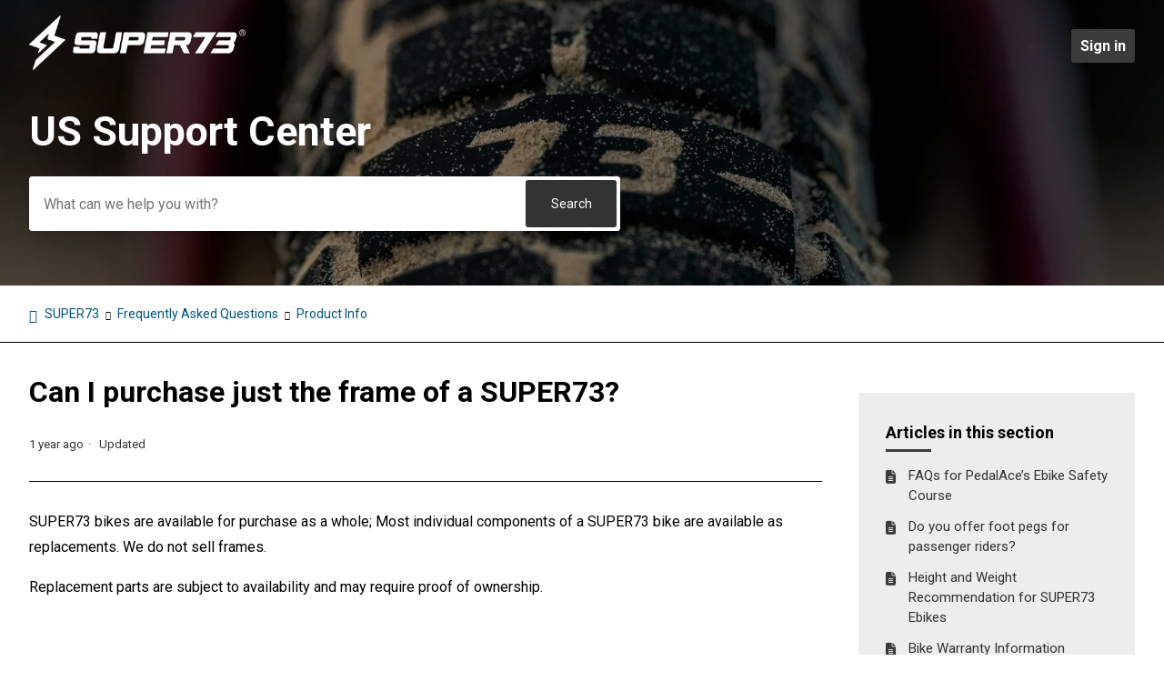

--- FILE ---
content_type: text/html; charset=utf-8
request_url: https://support.super73.com/hc/en-us/articles/360041394294-Can-I-purchase-just-the-frame-of-a-SUPER73
body_size: 7087
content:
<!DOCTYPE html>
<html dir="ltr" lang="en-US">
<head>
  <meta charset="utf-8" />
  <!-- v26815 -->


  <title>Can I purchase just the frame of a SUPER73? &ndash; SUPER73</title>

  

  <meta name="description" content="SUPER73 bikes are available for purchase as a whole; Most individual components of a SUPER73 bike are available as replacements. We do..." /><meta property="og:image" content="https://support.super73.com/hc/theming_assets/01HZKTJ8M3F766K8ZSWFPR6YA8" />
<meta property="og:type" content="website" />
<meta property="og:site_name" content="SUPER73" />
<meta property="og:title" content="Can I purchase just the frame of a SUPER73?" />
<meta property="og:description" content="SUPER73 bikes are available for purchase as a whole; Most individual components of a SUPER73 bike are available as replacements. We do not sell frames.
Replacement parts are subject to availability..." />
<meta property="og:url" content="https://support.super73.com/hc/en-us/articles/360041394294-Can-I-purchase-just-the-frame-of-a-SUPER73" />
<link rel="canonical" href="https://support.super73.com/hc/en-us/articles/360041394294-Can-I-purchase-just-the-frame-of-a-SUPER73">
<link rel="alternate" hreflang="en-us" href="https://support.super73.com/hc/en-us/articles/360041394294-Can-I-purchase-just-the-frame-of-a-SUPER73">
<link rel="alternate" hreflang="x-default" href="https://support.super73.com/hc/en-us/articles/360041394294-Can-I-purchase-just-the-frame-of-a-SUPER73">

  <link rel="stylesheet" href="//static.zdassets.com/hc/assets/application-f34d73e002337ab267a13449ad9d7955.css" media="all" id="stylesheet" />
  <link rel="stylesheet" type="text/css" href="/hc/theming_assets/9004072/360001373654/style.css?digest=30036362114451">

  <link rel="icon" type="image/x-icon" href="/hc/theming_assets/01HZKTJ8QSPFHR8C0ZXBM1D6V9">

    

  <!--
* Name: Obscu
* Version: 4.0.7
* Author: Grow Shine Services Pvt. Ltd.
* Download From: https://themes.grow-shine.com/ OR https://www.customersupporttheme.com
* Corporate Website : https://www.grow-shine.com
* License: You must have a valid license purchased only from customersupporttheme.com in order to legally use the theme for your project.
* Copyright: © 2016 - 2023 Grow Shine Services Pvt. Ltd. All Rights Reserved.
-->

<meta charset="utf-8">
<meta http-equiv="X-UA-Compatible" content="IE=edge,chrome=1">
<meta name="viewport" content="width=device-width, initial-scale=1.0">
<meta content="width=device-width, initial-scale=1.0" name="viewport" />


<link href="https://fonts.googleapis.com/css?family=Open+Sans:300,400,600,700,800" rel="stylesheet">
<link href="https://fonts.googleapis.com/css2?family=Roboto+Slab:wght@300;400;500;600;700&family=Roboto:wght@100;300;400;500;700&display=swap" rel="stylesheet">
<link href="https://fonts.googleapis.com/css2?family=Inter:wght@100;200;300;400;500;600;700;800&family=Jost:wght@100;300;400;500;600;700&family=Lato:wght@100;300;400;700;900&display=swap" rel="stylesheet">



<link rel="stylesheet" href="https://use.fontawesome.com/releases/v6.3.0/css/all.css">
<script src="https://kit.fontawesome.com/bfc862380e.js"></script>


<link rel="stylesheet" href="https://cdn.lineicons.com/4.0/lineicons.css">


<!-- HTML5 Shim and Respond.js IE8 support of HTML5 elements and media queries -->
<!-- WARNING: Respond.js doesn't work if you view the page via file:-->
<!--[if lt IE 9]>
<script src="https://oss.maxcdn.com/html5shiv/3.7.2/html5shiv.min.js"></script>
<script src="https://oss.maxcdn.com/respond/1.4.2/respond.min.js"></script>
<![endif]-->


<script src="https://cdnjs.cloudflare.com/ajax/libs/jquery/3.6.3/jquery.min.js"></script>



<script type="text/javascript">

  
  $(document).ready(function() {
    
    

    $('#YOUR_CAT_ID .category-icon').append('<i class="lni lni-library"></i>');

    $('#YOUR_CAT_ID .category-icon').append('<i class="lni lni-play"></i>');

    $('#YOUR_CAT_ID .category-icon').append('<i class="lni lni-cog"></i>');

    $('#YOUR_CAT_ID .category-icon').append('<i class="lni lni-question-circle"></i>');

  });

</script>

  
</head>
<body class="">
  
  
  

  <a class="skip-navigation" tabindex="1" href="#main-content">Skip to main content</a>




<header class="hc_header  header-image">
   <div class="header cd-header full--width">
     
      <div class="logo">
         <a title="SUPER73" href="https://super73.com/" target="_self">
           <img src="/hc/theming_assets/01HZKTJ8M3F766K8ZSWFPR6YA8" alt="SUPER73 Help Center home page">
           
         </a>
      </div>
      <div class="nav-wrapper">
         <button class="menu-button" aria-controls="user-nav" aria-expanded="false" aria-label="Toggle navigation menu">
            <svg xmlns="http://www.w3.org/2000/svg" width="16" height="16" focusable="false" viewBox="0 0 16 16" class="icon-menu">
               <path fill="none" stroke="currentColor" stroke-linecap="round" d="M1.5 3.5h13m-13 4h13m-13 4h13"/>
            </svg>
         </button>
         <nav class="user-nav" id="user-nav">

            
            

            
            

            
            

         </nav>
         
         
         
         <a class="hc__btn login--btn" rel="nofollow" data-auth-action="signin" title="Opens a dialog" role="button" href="https://super73support.zendesk.com/access?brand_id=360001373654&amp;return_to=https%3A%2F%2Fsupport.super73.com%2Fhc%2Fen-us%2Farticles%2F360041394294-Can-I-purchase-just-the-frame-of-a-SUPER73">
           Sign in
         </a>
         
         
      </div>
   </div>
</header>


  <main role="main">
    
<section id="main-content" class="hero pages--hero hero-image ">
  <div class="container full--width">
  <div class="hero-inner ">
    <h2 class="visibility-hidden">Search</h2>
    <h1 class="welcome_text">US Support Center</h1>
    
    <form role="search" class="search search-full" data-search="" data-instant="true" autocomplete="off" action="/hc/en-us/search" accept-charset="UTF-8" method="get"><input type="hidden" name="utf8" value="&#x2713;" autocomplete="off" /><input type="search" name="query" id="query" placeholder="What can we help you with?" autocomplete="off" aria-label="What can we help you with?" />
<input type="submit" name="commit" value="Search" /></form>
  </div>
  </div>
</section>


<section class="breadcrumbs__block">
  <div class="container full--width">
    <nav class="sub-nav">
      <ol class="breadcrumbs">
  
    <li title="SUPER73">
      
        <a href="/hc/en-us">SUPER73</a>
      
    </li>
  
    <li title="Frequently Asked Questions">
      
        <a href="/hc/en-us/categories/360001077473-Frequently-Asked-Questions">Frequently Asked Questions</a>
      
    </li>
  
    <li title="Product Info">
      
        <a href="/hc/en-us/sections/360006406573-Product-Info">Product Info</a>
      
    </li>
  
</ol>

    </nav>
  </div>
</section>

<div class="container full--width">
  <div class="article-container" id="article-container">
    
    <aside class="article-sidebar" aria-labelledby="section-articles-title">
        
        <div class="collapsible-sidebar">
          <button type="button" class="collapsible-sidebar-toggle" aria-labelledby="section-articles-title" aria-expanded="false">
            <svg xmlns="http://www.w3.org/2000/svg" width="20" height="20" focusable="false" viewBox="0 0 12 12" aria-hidden="true" class="collapsible-sidebar-toggle-icon chevron-icon">
              <path fill="none" stroke="currentColor" stroke-linecap="round" d="M3 4.5l2.6 2.6c.2.2.5.2.7 0L9 4.5"/>
            </svg>
            <svg xmlns="http://www.w3.org/2000/svg" width="20" height="20" focusable="false" viewBox="0 0 12 12" aria-hidden="true" class="collapsible-sidebar-toggle-icon x-icon">
              <path stroke="currentColor" stroke-linecap="round" d="M3 9l6-6m0 6L3 3"/>
            </svg>
          </button>
          <span id="section-articles-title" class="collapsible-sidebar-title sidenav-title">
            Articles in this section
          </span>
          <div class="collapsible-sidebar-body">
            <ul class="mb-0">
              
                <li>
                  <a href="/hc/en-us/articles/31739276238995-FAQs-for-PedalAce-s-Ebike-Safety-Course" class="sidenav-item ">FAQs for PedalAce’s Ebike Safety Course</a>
                </li>
              
                <li>
                  <a href="/hc/en-us/articles/4417818301971-Do-you-offer-foot-pegs-for-passenger-riders" class="sidenav-item ">Do you offer foot pegs for passenger riders? </a>
                </li>
              
                <li>
                  <a href="/hc/en-us/articles/4412999674771-Height-and-Weight-Recommendation-for-SUPER73-Ebikes" class="sidenav-item ">Height and Weight Recommendation for SUPER73 Ebikes</a>
                </li>
              
                <li>
                  <a href="/hc/en-us/articles/4403063475603-Bike-Warranty-Information" class="sidenav-item ">Bike Warranty Information</a>
                </li>
              
                <li>
                  <a href="/hc/en-us/articles/360039545694-What-is-the-range-on-SUPER73-bikes-How-long-does-the-battery-last" class="sidenav-item ">What is the range on SUPER73 bikes? How long does the battery last?</a>
                </li>
              
                <li>
                  <a href="/hc/en-us/articles/360041394754-How-much-does-a-SUPER73-weigh" class="sidenav-item ">How much does a SUPER73 weigh?</a>
                </li>
              
                <li>
                  <a href="/hc/en-us/articles/360041394854-What-is-Pedal-Assist" class="sidenav-item ">What is Pedal Assist?</a>
                </li>
              
                <li>
                  <a href="/hc/en-us/articles/360041705394-Battery-Do-s-and-Don-ts" class="sidenav-item ">Battery Do&#39;s and Don&#39;ts</a>
                </li>
              
                <li>
                  <a href="/hc/en-us/articles/360039539834-How-do-I-charge-the-battery" class="sidenav-item ">How do I charge the battery?</a>
                </li>
              
                <li>
                  <a href="/hc/en-us/articles/360041866493-What-is-the-difference-between-a-2A-48V-and-a-5A-charger" class="sidenav-item ">What is the difference between a 2A-48V and a 5A charger? </a>
                </li>
              
            </ul>
            
              <a href="/hc/en-us/sections/360006406573-Product-Info" class="article-sidebar-item">See more</a>
            
          </div>
        </div>
        
        <div class="article-relatives">
            
            

            
            
       </div>
    </aside>


    <article id="main-content" class="article ">
      <header class="article-header">
        <h1 title="Can I purchase just the frame of a SUPER73?" class="article-title">
          Can I purchase just the frame of a SUPER73?
          
        </h1>

        <div class="article-author">
          
          <div class="article-meta">
            

            <ul class="meta-group">
              
                <li class="meta-data"><time datetime="2024-03-20T16:08:56Z" title="2024-03-20T16:08:56Z" data-datetime="relative">March 20, 2024 16:08</time></li>
                <li class="meta-data">Updated</li>
              
            </ul>
          </div>
        </div>

        
        
      </header>

      <section class="article-info">
        <div class="article-content">
          
          <div class="article-body"><p>SUPER73 bikes are available for purchase as a whole; Most individual components of a SUPER73 bike are available as replacements. We do not sell frames.</p>
<p>Replacement parts are subject to availability and may require proof of ownership.</p></div>

          

          <div class="article-attachments">
            <ul class="attachments">
              
            </ul>
          </div>
        </div>
      </section>

      <footer>
        <div class="article-footer">
          
          
          
        </div>
        
        
        
          <div class="article-votes">
            <span class="article-votes-question" id="article-votes-label">Was this article helpful?</span>
            <div class="article-votes-controls" role="group" aria-labelledby="article-votes-label">
              <button type="button" class="button article-vote article-vote-up" data-helper="vote" data-item="article" data-type="up" data-id="360041394294" data-upvote-count="55" data-vote-count="223" data-vote-sum="-113" data-vote-url="/hc/en-us/articles/360041394294/vote" data-value="null" data-label="55 out of 223 found this helpful" data-selected-class="button-primary" aria-label="This article was helpful" aria-pressed="false">Yes</button>
              <button type="button" class="button article-vote article-vote-down" data-helper="vote" data-item="article" data-type="down" data-id="360041394294" data-upvote-count="55" data-vote-count="223" data-vote-sum="-113" data-vote-url="/hc/en-us/articles/360041394294/vote" data-value="null" data-label="55 out of 223 found this helpful" data-selected-class="button-primary" aria-label="This article was not helpful" aria-pressed="false">No</button>
            </div>
            <small class="article-votes-count">
              <span class="article-vote-label" data-helper="vote" data-item="article" data-type="label" data-id="360041394294" data-upvote-count="55" data-vote-count="223" data-vote-sum="-113" data-vote-url="/hc/en-us/articles/360041394294/vote" data-value="null" data-label="55 out of 223 found this helpful">55 out of 223 found this helpful</span>
            </small>
          </div>
        
        

        
        <div class="article-return-to-top">
          <a href="#article-container">
            Return to top
            <svg xmlns="http://www.w3.org/2000/svg" class="article-return-to-top-icon" width="20" height="20" focusable="false" viewBox="0 0 12 12" aria-hidden="true">
              <path fill="none" stroke="currentColor" stroke-linecap="round" d="M3 4.5l2.6 2.6c.2.2.5.2.7 0L9 4.5"/>
            </svg>
          </a>
        </div>
      </footer>

      
      
    </article>
  </div>
</div>

  </main>

  <footer class="hc_footer footer">
   <div class="container full--width">
      <div class="row _grid">

         
         
         <div class="_col _col_4">
            
            <h3>Company</h3>
            
            <ul>
               
               <li><a href="https://super73.com/pages/terms-and-conditions">Terms &amp; Conditions</a></li>
               
               
               <li><a href="https://super73.com/pages/privacy-policy">Privacy Policy</a></li>
               
               
               <li><a href="https://super73.com/pages/cookie-settings">Cookie Settings</a></li>
               
               
               <li><a href="https://privacy.super73.com/">Make A Request About Your Personal Info</a></li>
              
            </ul>
         </div>
         

         
         

         
         
         <div class="_col _col_4">
            
            <h3>Quick Links</h3>
            
            <ul>
               
               <li><a href="https://super73.com/">Back to SUPER73.com</a></li>
               
               
               <li><a href="https://super73.com/account/login">Track Orders</a></li>
               
               
               
               <li><a href="https://www.youtube.com/playlist?list=PLlTlRTfsSUd8P-Q-xrBxuu6Vvv1xkyvUY">YouTube Video Channel</a></li>
              
            </ul>
         </div>
         

         
         
         <div class="_col _col_4">
            
            <h3>Follow Us</h3>
            

            
            <ul class="social">
               
               <li><a href="https://www.facebook.com/super73" target="_blank"><i class="fa-brands fa-facebook-f"></i></a></li>
               
               
               
               
               
               <li><a href="https://www.instagram.com/super73" target="_blank"><i class="fa-brands fa-instagram"></i></a></li>
               
               
               <li><a href="https://www.youtube.com/super73" target="_blank"><i class="fa-brands fa-youtube"></i></a></li>
               
            </ul>
         </div>
         
      </div>
   </div>
</footer>


<aside class="footer_copyright">
   <div class="container full--width">
     <p>&copy; <span id="year"></span> <a class="attribution"></a> <span class="reserved"></span> </p>
     
   </div>
</aside>


<script>
  (function (m, a, v, e, n, o, i, d) {
      d = m.createElement(a);
      d.async = true;
      d.src =
      "https://widget-hosts.mavenoid.com/custom-embedding-scripts/" + n + ".js";
      i = m.getElementsByTagName(a)[0];
      i.parentNode.insertBefore(d, i);
      v[e] = v[e] || [];
  })(document, "script", window, "mavenoid", "super73");
</script>

<script>
  (function(m,a,v,e,n,o,i,d) {
  n=m.createElement(a);n.async=true;n.src="https://app.mavenoid.com/embedded/embedded.js";
  o=m.getElementsByTagName(a)[0];o.parentNode.insertBefore(n,o);v[e]=v[e]||[];
  })(document,"script",window,"mavenoid");

  mavenoid.push({
    event: "assistant-mount",
    clientId: "ma_6t2qggfb0h_en3nfqr978657k8b4ks6j90o502hkotv7df3"
  });
</script>


  <!-- / -->

  
  <script src="//static.zdassets.com/hc/assets/en-us.f90506476acd6ed8bfc8.js"></script>
  

  <script type="text/javascript">
  /*

    Greetings sourcecode lurker!

    This is for internal Zendesk and legacy usage,
    we don't support or guarantee any of these values
    so please don't build stuff on top of them.

  */

  HelpCenter = {};
  HelpCenter.account = {"subdomain":"super73support","environment":"production","name":"SUPER73 SUPPORT"};
  HelpCenter.user = {"identifier":"da39a3ee5e6b4b0d3255bfef95601890afd80709","email":null,"name":"","role":"anonymous","avatar_url":"https://assets.zendesk.com/hc/assets/default_avatar.png","is_admin":false,"organizations":[],"groups":[]};
  HelpCenter.internal = {"asset_url":"//static.zdassets.com/hc/assets/","web_widget_asset_composer_url":"https://static.zdassets.com/ekr/snippet.js","current_session":{"locale":"en-us","csrf_token":null,"shared_csrf_token":null},"usage_tracking":{"event":"article_viewed","data":"[base64]--8aeb514d8619851d9a14638716f568262c46a08a","url":"https://support.super73.com/hc/activity"},"current_record_id":"360041394294","current_record_url":"/hc/en-us/articles/360041394294-Can-I-purchase-just-the-frame-of-a-SUPER73","current_record_title":"Can I purchase just the frame of a SUPER73?","current_text_direction":"ltr","current_brand_id":360001373654,"current_brand_name":"SUPER73","current_brand_url":"https://super73support.zendesk.com","current_brand_active":true,"current_path":"/hc/en-us/articles/360041394294-Can-I-purchase-just-the-frame-of-a-SUPER73","show_autocomplete_breadcrumbs":true,"user_info_changing_enabled":false,"has_user_profiles_enabled":false,"has_end_user_attachments":true,"user_aliases_enabled":false,"has_anonymous_kb_voting":true,"has_multi_language_help_center":true,"show_at_mentions":false,"embeddables_config":{"embeddables_web_widget":true,"embeddables_help_center_auth_enabled":false,"embeddables_connect_ipms":false},"answer_bot_subdomain":"static","gather_plan_state":"subscribed","has_article_verification":false,"has_gather":true,"has_ckeditor":false,"has_community_enabled":false,"has_community_badges":true,"has_community_post_content_tagging":false,"has_gather_content_tags":true,"has_guide_content_tags":true,"has_user_segments":true,"has_answer_bot_web_form_enabled":true,"has_garden_modals":false,"theming_cookie_key":"hc-da39a3ee5e6b4b0d3255bfef95601890afd80709-2-preview","is_preview":false,"has_search_settings_in_plan":true,"theming_api_version":2,"theming_settings":{"logo":"/hc/theming_assets/01HZKTJ8M3F766K8ZSWFPR6YA8","logo_height":"60px","logo_tagline":"","enable_link":true,"enable_link_url":"https://super73.com/","favicon":"/hc/theming_assets/01HZKTJ8QSPFHR8C0ZXBM1D6V9","brand_color":"rgba(59, 59, 59, 1)","text_color":"rgba(0, 0, 0, 1)","link_color":"rgba(0, 83, 120, 1)","brand_text_color":"rgba(255, 255, 255, 1)","border_color":"rgba(0, 0, 0, 1)","footer_color":"rgba(0, 0, 0, 1)","footer_text_color":"#ffffff","heading_font":"'Roboto', sans-serif","text_font":"'Roboto', sans-serif","enable_signin":true,"enable_ticket":false,"enable_community":false,"custom_menu":"-","custom_menu_url":"","menu_color":"#FFFFFF","border_radius":"3px","hero_show_elements":"background_image","hero_unit_bg_color":"rgba(0, 0, 0, 1)","homepage_background_image":"/hc/theming_assets/01HZKTJ8VA2N7221DK6XDGTE5N","hero_image_opacity":"0.4","gradient_one":"#19003B","gradient_two":"#280082","hero_title":"US Support Center","hero_info":"Search for answers to your questions by entering keywords below.","hero_unit_title_color":"#ffffff","community_background_image":"/hc/theming_assets/01HZKTJ8ZMFJWN9RNE33X0XXZB","search_position":"left","search_placeholder":"What can we help you with?","submit_bg_color":"#333333","instant_search":true,"scoped_kb_search":true,"scoped_community_search":true,"kb_title":"Articles \u0026 Tutorials","categories_bg_color":"rgba(157, 153, 134, 1)","categories_icon_color":"rgba(0, 0, 0, 1)","icon_position":"center","category1_id":"22164086318099","category1_icon":"fa-solid fa-cart-shopping","category2_id":"22203181083539","category2_icon":"fa-solid fa-truck-fast","category3_id":"360001077473","category3_icon":"fa-solid fa-question","category4_id":"360002992913","category4_icon":"fa-solid fa-file-lines","category5_id":"22750527151635","category5_icon":"fa-solid fa-helmet-safety","category6_id":"360004525174","category6_icon":"fa-solid fa-toolbox","toggle_promoted_articles":"yes","toggle_recently_viewed_article":"yes","toggle_recent_activity":"no","contacts_blocks":"yes","contacts_blocks_bg":"rgba(157, 153, 134, 1)","contacts_title":"Get Assistance","first_block_title":"-","first_block_description":"","first_block_icon":"","first_block_url":"","second_block_title":"Find Service Near You","second_block_description":"","second_block_icon":"fa-solid fa-calendar","second_block_url":"https://super73.com/pages/service-center","third_block_title":"-","third_block_description":"","third_block_icon":"","third_block_url":"","col1_title":"Company","col1_text1":"Terms \u0026 Conditions","col1_text1_url":"https://super73.com/pages/terms-and-conditions","col1_text2":"Privacy Policy","col1_text2_url":"https://super73.com/pages/privacy-policy","col1_text3":"Cookie Settings","col1_text3_url":"https://super73.com/pages/cookie-settings","col1_text4":"Make A Request About Your Personal Info","col1_text4_url":"https://privacy.super73.com/","col2_title":"-","col2_text1":"Features","col2_text1_url":"#!","col2_text2":"Pricing","col2_text2_url":"#!","col2_text3":"Examples","col2_text3_url":"#!","col2_text4":"Guidelines","col2_text4_url":"#!","col3_title":"Quick Links","col3_text1":"Back to SUPER73.com","col3_text1_url":"https://super73.com/","col3_text2":"Track Orders","col3_text2_url":"https://super73.com/account/login","col3_text3":"","col3_text3_url":"","col3_text4":"YouTube Video Channel","col3_text4_url":"https://www.youtube.com/playlist?list=PLlTlRTfsSUd8P-Q-xrBxuu6Vvv1xkyvUY","col4_title":"Follow Us","facebook_url":"https://www.facebook.com/super73","twitter_url":"-","linkedin_url":"-","pinterest_url":"-","instagram_url":"https://www.instagram.com/super73","youtube_url":"https://www.youtube.com/super73","copyright_text":"© SUPER73, Inc. All Rights Reserved.","article_bg_color":"rgba(237, 237, 237, 1)","show_articles_in_section":"yes","show_article_author":false,"show_article_comments":false,"show_follow_article":false,"show_recently_viewed_articles":false,"show_related_articles":false,"show_article_sharing":false,"show_article_voting":true,"note_message":"#bce8f1","warning_message":"#e5415e","quote_message":"#d5ccc9","show_follow_section":false,"show_follow_post":true,"show_post_sharing":false,"show_follow_topic":true,"request_list_beta":false,"container_layout":"full","alert_bar":false,"alert_bar_bg":"rgba(59, 59, 59, 1)","alert_text_color":"#FFFFFF","alert_text":"We are currently experiencing a high volume of contacts and appreciate your patience.","alert_link_text":"Submit A Ticket","alert_link_url":"https://support.super73.com/hc/en-us/requests/new","translations_enable":false},"has_pci_credit_card_custom_field":false,"help_center_restricted":false,"is_assuming_someone_else":false,"flash_messages":[],"user_photo_editing_enabled":true,"user_preferred_locale":"en-us","base_locale":"en-us","login_url":"https://super73support.zendesk.com/access?brand_id=360001373654\u0026return_to=https%3A%2F%2Fsupport.super73.com%2Fhc%2Fen-us%2Farticles%2F360041394294-Can-I-purchase-just-the-frame-of-a-SUPER73","has_alternate_templates":false,"has_custom_statuses_enabled":true,"has_hc_generative_answers_setting_enabled":true,"has_generative_search_with_zgpt_enabled":false,"has_suggested_initial_questions_enabled":false,"has_guide_service_catalog":true,"has_service_catalog_search_poc":false,"has_service_catalog_itam":false,"has_csat_reverse_2_scale_in_mobile":false,"has_knowledge_navigation":false,"has_unified_navigation":false,"has_csat_bet365_branding":false,"version":"v26815","dev_mode":false};
</script>

  
  
  <script src="//static.zdassets.com/hc/assets/hc_enduser-c304a59cc4910c22eff1a91d3767ba6e.js"></script>
  <script type="text/javascript" src="/hc/theming_assets/9004072/360001373654/script.js?digest=30036362114451"></script>
  
</body>
</html>